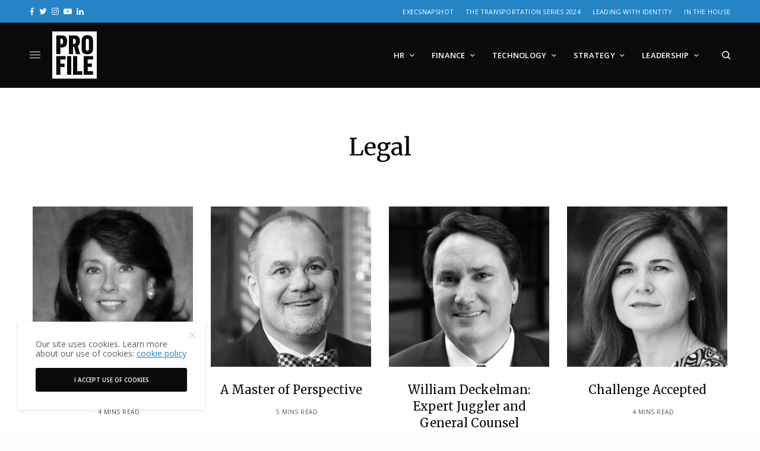

--- FILE ---
content_type: text/html; charset=UTF-8
request_url: https://profilemagazine.com/category/expertise/legal/page/10/
body_size: 16724
content:
<!doctype html>
<html lang="en-US">
<head>
	<meta charset="UTF-8" />
	<meta name="viewport" content="width=device-width, initial-scale=1, maximum-scale=5, viewport-fit=cover">
	<link rel="profile" href="http://gmpg.org/xfn/11">
	<link rel="pingback" href="https://profilemagazine.com/xmlrpc.php">


	<meta name='robots' content='index, follow, max-image-preview:large, max-snippet:-1, max-video-preview:-1' />
	<style>img:is([sizes="auto" i], [sizes^="auto," i]) { contain-intrinsic-size: 3000px 1500px }</style>
	
	<!-- This site is optimized with the Yoast SEO plugin v26.0 - https://yoast.com/wordpress/plugins/seo/ -->
	<title>Legal Archives - Page 10 of 10 - Profile</title>
	<link rel="canonical" href="https://profilemagazine.com/category/strategy/legal/page/10/" />
	<link rel="prev" href="https://profilemagazine.com/category/strategy/legal/page/9/" />
	<meta property="og:locale" content="en_US" />
	<meta property="og:type" content="article" />
	<meta property="og:title" content="Legal Archives - Page 10 of 10 - Profile" />
	<meta property="og:url" content="https://profilemagazine.com/category/strategy/legal/" />
	<meta property="og:site_name" content="Profile" />
	<meta name="twitter:card" content="summary_large_image" />
	<script type="application/ld+json" class="yoast-schema-graph">{"@context":"https://schema.org","@graph":[{"@type":"CollectionPage","@id":"https://profilemagazine.com/category/strategy/legal/","url":"https://profilemagazine.com/category/strategy/legal/page/10/","name":"Legal Archives - Page 10 of 10 - Profile","isPartOf":{"@id":"https://profilemagazine.com/#website"},"primaryImageOfPage":{"@id":"https://profilemagazine.com/category/strategy/legal/page/10/#primaryimage"},"image":{"@id":"https://profilemagazine.com/category/strategy/legal/page/10/#primaryimage"},"thumbnailUrl":"https://profilemagazine.com/wp-content/uploads/2015/06/thomas-jefferson-university-thumb-bw.jpg","breadcrumb":{"@id":"https://profilemagazine.com/category/strategy/legal/page/10/#breadcrumb"},"inLanguage":"en-US"},{"@type":"ImageObject","inLanguage":"en-US","@id":"https://profilemagazine.com/category/strategy/legal/page/10/#primaryimage","url":"https://profilemagazine.com/wp-content/uploads/2015/06/thomas-jefferson-university-thumb-bw.jpg","contentUrl":"https://profilemagazine.com/wp-content/uploads/2015/06/thomas-jefferson-university-thumb-bw.jpg","width":500,"height":500},{"@type":"BreadcrumbList","@id":"https://profilemagazine.com/category/strategy/legal/page/10/#breadcrumb","itemListElement":[{"@type":"ListItem","position":1,"name":"Home","item":"https://profilemagazine.com/"},{"@type":"ListItem","position":2,"name":"Strategy","item":"https://profilemagazine.com/category/strategy/"},{"@type":"ListItem","position":3,"name":"Legal"}]},{"@type":"WebSite","@id":"https://profilemagazine.com/#website","url":"https://profilemagazine.com/","name":"Profile","description":"A digital and print publication sharing the human stories behind every business challenge and success","potentialAction":[{"@type":"SearchAction","target":{"@type":"EntryPoint","urlTemplate":"https://profilemagazine.com/?s={search_term_string}"},"query-input":{"@type":"PropertyValueSpecification","valueRequired":true,"valueName":"search_term_string"}}],"inLanguage":"en-US"}]}</script>
	<!-- / Yoast SEO plugin. -->


<link rel='dns-prefetch' href='//fonts.googleapis.com' />
<link rel="alternate" type="application/rss+xml" title="Profile &raquo; Feed" href="https://profilemagazine.com/feed/" />
<link rel="alternate" type="application/rss+xml" title="Profile &raquo; Comments Feed" href="https://profilemagazine.com/comments/feed/" />
<link rel="preconnect" href="//fonts.gstatic.com/" crossorigin><link rel="alternate" type="application/rss+xml" title="Profile &raquo; Legal Category Feed" href="https://profilemagazine.com/category/strategy/legal/feed/" />
<style id='classic-theme-styles-inline-css' type='text/css'>
/*! This file is auto-generated */
.wp-block-button__link{color:#fff;background-color:#32373c;border-radius:9999px;box-shadow:none;text-decoration:none;padding:calc(.667em + 2px) calc(1.333em + 2px);font-size:1.125em}.wp-block-file__button{background:#32373c;color:#fff;text-decoration:none}
</style>
<style id='global-styles-inline-css' type='text/css'>
:root{--wp--preset--aspect-ratio--square: 1;--wp--preset--aspect-ratio--4-3: 4/3;--wp--preset--aspect-ratio--3-4: 3/4;--wp--preset--aspect-ratio--3-2: 3/2;--wp--preset--aspect-ratio--2-3: 2/3;--wp--preset--aspect-ratio--16-9: 16/9;--wp--preset--aspect-ratio--9-16: 9/16;--wp--preset--color--black: #000000;--wp--preset--color--cyan-bluish-gray: #abb8c3;--wp--preset--color--white: #ffffff;--wp--preset--color--pale-pink: #f78da7;--wp--preset--color--vivid-red: #cf2e2e;--wp--preset--color--luminous-vivid-orange: #ff6900;--wp--preset--color--luminous-vivid-amber: #fcb900;--wp--preset--color--light-green-cyan: #7bdcb5;--wp--preset--color--vivid-green-cyan: #00d084;--wp--preset--color--pale-cyan-blue: #8ed1fc;--wp--preset--color--vivid-cyan-blue: #0693e3;--wp--preset--color--vivid-purple: #9b51e0;--wp--preset--color--thb-accent: #2484c6;--wp--preset--gradient--vivid-cyan-blue-to-vivid-purple: linear-gradient(135deg,rgba(6,147,227,1) 0%,rgb(155,81,224) 100%);--wp--preset--gradient--light-green-cyan-to-vivid-green-cyan: linear-gradient(135deg,rgb(122,220,180) 0%,rgb(0,208,130) 100%);--wp--preset--gradient--luminous-vivid-amber-to-luminous-vivid-orange: linear-gradient(135deg,rgba(252,185,0,1) 0%,rgba(255,105,0,1) 100%);--wp--preset--gradient--luminous-vivid-orange-to-vivid-red: linear-gradient(135deg,rgba(255,105,0,1) 0%,rgb(207,46,46) 100%);--wp--preset--gradient--very-light-gray-to-cyan-bluish-gray: linear-gradient(135deg,rgb(238,238,238) 0%,rgb(169,184,195) 100%);--wp--preset--gradient--cool-to-warm-spectrum: linear-gradient(135deg,rgb(74,234,220) 0%,rgb(151,120,209) 20%,rgb(207,42,186) 40%,rgb(238,44,130) 60%,rgb(251,105,98) 80%,rgb(254,248,76) 100%);--wp--preset--gradient--blush-light-purple: linear-gradient(135deg,rgb(255,206,236) 0%,rgb(152,150,240) 100%);--wp--preset--gradient--blush-bordeaux: linear-gradient(135deg,rgb(254,205,165) 0%,rgb(254,45,45) 50%,rgb(107,0,62) 100%);--wp--preset--gradient--luminous-dusk: linear-gradient(135deg,rgb(255,203,112) 0%,rgb(199,81,192) 50%,rgb(65,88,208) 100%);--wp--preset--gradient--pale-ocean: linear-gradient(135deg,rgb(255,245,203) 0%,rgb(182,227,212) 50%,rgb(51,167,181) 100%);--wp--preset--gradient--electric-grass: linear-gradient(135deg,rgb(202,248,128) 0%,rgb(113,206,126) 100%);--wp--preset--gradient--midnight: linear-gradient(135deg,rgb(2,3,129) 0%,rgb(40,116,252) 100%);--wp--preset--font-size--small: 13px;--wp--preset--font-size--medium: 20px;--wp--preset--font-size--large: 36px;--wp--preset--font-size--x-large: 42px;--wp--preset--spacing--20: 0.44rem;--wp--preset--spacing--30: 0.67rem;--wp--preset--spacing--40: 1rem;--wp--preset--spacing--50: 1.5rem;--wp--preset--spacing--60: 2.25rem;--wp--preset--spacing--70: 3.38rem;--wp--preset--spacing--80: 5.06rem;--wp--preset--shadow--natural: 6px 6px 9px rgba(0, 0, 0, 0.2);--wp--preset--shadow--deep: 12px 12px 50px rgba(0, 0, 0, 0.4);--wp--preset--shadow--sharp: 6px 6px 0px rgba(0, 0, 0, 0.2);--wp--preset--shadow--outlined: 6px 6px 0px -3px rgba(255, 255, 255, 1), 6px 6px rgba(0, 0, 0, 1);--wp--preset--shadow--crisp: 6px 6px 0px rgba(0, 0, 0, 1);}:where(.is-layout-flex){gap: 0.5em;}:where(.is-layout-grid){gap: 0.5em;}body .is-layout-flex{display: flex;}.is-layout-flex{flex-wrap: wrap;align-items: center;}.is-layout-flex > :is(*, div){margin: 0;}body .is-layout-grid{display: grid;}.is-layout-grid > :is(*, div){margin: 0;}:where(.wp-block-columns.is-layout-flex){gap: 2em;}:where(.wp-block-columns.is-layout-grid){gap: 2em;}:where(.wp-block-post-template.is-layout-flex){gap: 1.25em;}:where(.wp-block-post-template.is-layout-grid){gap: 1.25em;}.has-black-color{color: var(--wp--preset--color--black) !important;}.has-cyan-bluish-gray-color{color: var(--wp--preset--color--cyan-bluish-gray) !important;}.has-white-color{color: var(--wp--preset--color--white) !important;}.has-pale-pink-color{color: var(--wp--preset--color--pale-pink) !important;}.has-vivid-red-color{color: var(--wp--preset--color--vivid-red) !important;}.has-luminous-vivid-orange-color{color: var(--wp--preset--color--luminous-vivid-orange) !important;}.has-luminous-vivid-amber-color{color: var(--wp--preset--color--luminous-vivid-amber) !important;}.has-light-green-cyan-color{color: var(--wp--preset--color--light-green-cyan) !important;}.has-vivid-green-cyan-color{color: var(--wp--preset--color--vivid-green-cyan) !important;}.has-pale-cyan-blue-color{color: var(--wp--preset--color--pale-cyan-blue) !important;}.has-vivid-cyan-blue-color{color: var(--wp--preset--color--vivid-cyan-blue) !important;}.has-vivid-purple-color{color: var(--wp--preset--color--vivid-purple) !important;}.has-black-background-color{background-color: var(--wp--preset--color--black) !important;}.has-cyan-bluish-gray-background-color{background-color: var(--wp--preset--color--cyan-bluish-gray) !important;}.has-white-background-color{background-color: var(--wp--preset--color--white) !important;}.has-pale-pink-background-color{background-color: var(--wp--preset--color--pale-pink) !important;}.has-vivid-red-background-color{background-color: var(--wp--preset--color--vivid-red) !important;}.has-luminous-vivid-orange-background-color{background-color: var(--wp--preset--color--luminous-vivid-orange) !important;}.has-luminous-vivid-amber-background-color{background-color: var(--wp--preset--color--luminous-vivid-amber) !important;}.has-light-green-cyan-background-color{background-color: var(--wp--preset--color--light-green-cyan) !important;}.has-vivid-green-cyan-background-color{background-color: var(--wp--preset--color--vivid-green-cyan) !important;}.has-pale-cyan-blue-background-color{background-color: var(--wp--preset--color--pale-cyan-blue) !important;}.has-vivid-cyan-blue-background-color{background-color: var(--wp--preset--color--vivid-cyan-blue) !important;}.has-vivid-purple-background-color{background-color: var(--wp--preset--color--vivid-purple) !important;}.has-black-border-color{border-color: var(--wp--preset--color--black) !important;}.has-cyan-bluish-gray-border-color{border-color: var(--wp--preset--color--cyan-bluish-gray) !important;}.has-white-border-color{border-color: var(--wp--preset--color--white) !important;}.has-pale-pink-border-color{border-color: var(--wp--preset--color--pale-pink) !important;}.has-vivid-red-border-color{border-color: var(--wp--preset--color--vivid-red) !important;}.has-luminous-vivid-orange-border-color{border-color: var(--wp--preset--color--luminous-vivid-orange) !important;}.has-luminous-vivid-amber-border-color{border-color: var(--wp--preset--color--luminous-vivid-amber) !important;}.has-light-green-cyan-border-color{border-color: var(--wp--preset--color--light-green-cyan) !important;}.has-vivid-green-cyan-border-color{border-color: var(--wp--preset--color--vivid-green-cyan) !important;}.has-pale-cyan-blue-border-color{border-color: var(--wp--preset--color--pale-cyan-blue) !important;}.has-vivid-cyan-blue-border-color{border-color: var(--wp--preset--color--vivid-cyan-blue) !important;}.has-vivid-purple-border-color{border-color: var(--wp--preset--color--vivid-purple) !important;}.has-vivid-cyan-blue-to-vivid-purple-gradient-background{background: var(--wp--preset--gradient--vivid-cyan-blue-to-vivid-purple) !important;}.has-light-green-cyan-to-vivid-green-cyan-gradient-background{background: var(--wp--preset--gradient--light-green-cyan-to-vivid-green-cyan) !important;}.has-luminous-vivid-amber-to-luminous-vivid-orange-gradient-background{background: var(--wp--preset--gradient--luminous-vivid-amber-to-luminous-vivid-orange) !important;}.has-luminous-vivid-orange-to-vivid-red-gradient-background{background: var(--wp--preset--gradient--luminous-vivid-orange-to-vivid-red) !important;}.has-very-light-gray-to-cyan-bluish-gray-gradient-background{background: var(--wp--preset--gradient--very-light-gray-to-cyan-bluish-gray) !important;}.has-cool-to-warm-spectrum-gradient-background{background: var(--wp--preset--gradient--cool-to-warm-spectrum) !important;}.has-blush-light-purple-gradient-background{background: var(--wp--preset--gradient--blush-light-purple) !important;}.has-blush-bordeaux-gradient-background{background: var(--wp--preset--gradient--blush-bordeaux) !important;}.has-luminous-dusk-gradient-background{background: var(--wp--preset--gradient--luminous-dusk) !important;}.has-pale-ocean-gradient-background{background: var(--wp--preset--gradient--pale-ocean) !important;}.has-electric-grass-gradient-background{background: var(--wp--preset--gradient--electric-grass) !important;}.has-midnight-gradient-background{background: var(--wp--preset--gradient--midnight) !important;}.has-small-font-size{font-size: var(--wp--preset--font-size--small) !important;}.has-medium-font-size{font-size: var(--wp--preset--font-size--medium) !important;}.has-large-font-size{font-size: var(--wp--preset--font-size--large) !important;}.has-x-large-font-size{font-size: var(--wp--preset--font-size--x-large) !important;}
:where(.wp-block-post-template.is-layout-flex){gap: 1.25em;}:where(.wp-block-post-template.is-layout-grid){gap: 1.25em;}
:where(.wp-block-columns.is-layout-flex){gap: 2em;}:where(.wp-block-columns.is-layout-grid){gap: 2em;}
:root :where(.wp-block-pullquote){font-size: 1.5em;line-height: 1.6;}
</style>
<style id='dominant-color-styles-inline-css' type='text/css'>
img[data-dominant-color]:not(.has-transparency) { background-color: var(--dominant-color); }
</style>
<link rel='stylesheet' id='wpo_min-header-0-css' href='https://profilemagazine.com/wp-content/cache/wpo-minify/1755621792/assets/wpo-minify-header-ed9928a8.min.css' type='text/css' media='all' />
<script type="text/javascript" src="https://profilemagazine.com/wp-content/cache/wpo-minify/1755621792/assets/wpo-minify-header-7ab10e33.min.js" id="wpo_min-header-0-js"></script>
<script></script><link rel="https://api.w.org/" href="https://profilemagazine.com/wp-json/" /><link rel="alternate" title="JSON" type="application/json" href="https://profilemagazine.com/wp-json/wp/v2/categories/566" /><link rel="EditURI" type="application/rsd+xml" title="RSD" href="https://profilemagazine.com/xmlrpc.php?rsd" />
<meta name="generator" content="WordPress 6.8.3" />
<!-- Google Tag Manager -->
<script>(function(w,d,s,l,i){w[l]=w[l]||[];w[l].push({'gtm.start':
new Date().getTime(),event:'gtm.js'});var f=d.getElementsByTagName(s)[0],
j=d.createElement(s),dl=l!='dataLayer'?'&l='+l:'';j.async=true;j.src=
'https://www.googletagmanager.com/gtm.js?id='+i+dl;f.parentNode.insertBefore(j,f);
})(window,document,'script','dataLayer','GTM-T4KQDH');</script>
<!-- End Google Tag Manager -->
<!-- Facebook Pixel Code -->
<script>
  !function(f,b,e,v,n,t,s)
  {if(f.fbq)return;n=f.fbq=function(){n.callMethod?
  n.callMethod.apply(n,arguments):n.queue.push(arguments)};
  if(!f._fbq)f._fbq=n;n.push=n;n.loaded=!0;n.version='2.0';
  n.queue=[];t=b.createElement(e);t.async=!0;
  t.src=v;s=b.getElementsByTagName(e)[0];
  s.parentNode.insertBefore(t,s)}(window, document,'script',
  'https://connect.facebook.net/en_US/fbevents.js');
  fbq('init', '157274018285230');
  fbq('track', 'PageView');
</script>
<noscript><img height="1" width="1" style="display:none"
  src="https://www.facebook.com/tr?id=157274018285230&ev=PageView&noscript=1"
/></noscript>
<!-- End Facebook Pixel Code -->

<!-- Google tag (gtag.js) -->
<script async src="https://www.googletagmanager.com/gtag/js?id=G-E1NNFGDD97"></script>
<script>
  window.dataLayer = window.dataLayer || [];
  function gtag(){dataLayer.push(arguments);}
  gtag('js', new Date());

  gtag('config', 'G-E1NNFGDD97');
</script>

<meta name="generator" content="auto-sizes 1.7.0">
<meta name="generator" content="dominant-color-images 1.2.0">
<meta name="generator" content="performance-lab 4.0.0; plugins: auto-sizes, dominant-color-images, embed-optimizer, image-prioritizer, speculation-rules, web-worker-offloading">
<link href="https://trinitymedia.ai/" rel="preconnect" crossorigin="anonymous" />
<link href="https://vd.trinitymedia.ai/" rel="preconnect" crossorigin="anonymous" />
<meta name="generator" content="web-worker-offloading 0.2.0">
<meta name="generator" content="speculation-rules 1.6.0">
<meta name="generator" content="optimization-detective 1.0.0-beta3">
<meta name="generator" content="embed-optimizer 1.0.0-beta2">
<meta name="generator" content="image-prioritizer 1.0.0-beta2">
<style type="text/css">
body.custom-background #wrapper div[role="main"] { background-color: #ffffff; }
</style>
	            <script>
                var googletag = googletag || {};googletag.cmd = googletag.cmd || [];
                (function(){ var gads = document.createElement('script');
                    gads.async = true; gads.type = 'text/javascript';
                    var useSSL = 'https:' == document.location.protocol;
                    gads.src = (useSSL ? 'https:' : 'http:') + '//www.googletagservices.com/tag/js/gpt.js';
                    var node = document.getElementsByTagName('script')[0];
                    node.parentNode.insertBefore(gads, node);
                })();
                
                function isMobileDevice() { if(/(android|bb\d+|meego).+mobile|avantgo|bada\/|blackberry|blazer|compal|elaine|fennec|hiptop|iemobile|ip(hone|od)|ipad|iris|kindle|Android|Silk|lge |maemo|midp|mmp|netfront|opera m(ob|in)i|palm( os)?|phone|p(ixi|re)\/|plucker|pocket|psp|series(4|6)0|symbian|treo|up\.(browser|link)|vodafone|wap|windows (ce|phone)|xda|xiino/i.test(navigator.userAgent) || /1207|6310|6590|3gso|4thp|50[1-6]i|770s|802s|a wa|abac|ac(er|oo|s\-)|ai(ko|rn)|al(av|ca|co)|amoi|an(ex|ny|yw)|aptu|ar(ch|go)|as(te|us)|attw|au(di|\-m|r |s )|avan|be(ck|ll|nq)|bi(lb|rd)|bl(ac|az)|br(e|v)w|bumb|bw\-(n|u)|c55\/|capi|ccwa|cdm\-|cell|chtm|cldc|cmd\-|co(mp|nd)|craw|da(it|ll|ng)|dbte|dc\-s|devi|dica|dmob|do(c|p)o|ds(12|\-d)|el(49|ai)|em(l2|ul)|er(ic|k0)|esl8|ez([4-7]0|os|wa|ze)|fetc|fly(\-|_)|g1 u|g560|gene|gf\-5|g\-mo|go(\.w|od)|gr(ad|un)|haie|hcit|hd\-(m|p|t)|hei\-|hi(pt|ta)|hp( i|ip)|hs\-c|ht(c(\-| |_|a|g|p|s|t)|tp)|hu(aw|tc)|i\-(20|go|ma)|i230|iac( |\-|\/)|ibro|idea|ig01|ikom|im1k|inno|ipaq|iris|ja(t|v)a|jbro|jemu|jigs|kddi|keji|kgt( |\/)|klon|kpt |kwc\-|kyo(c|k)|le(no|xi)|lg( g|\/(k|l|u)|50|54|\-[a-w])|libw|lynx|m1\-w|m3ga|m50\/|ma(te|ui|xo)|mc(01|21|ca)|m\-cr|me(rc|ri)|mi(o8|oa|ts)|mmef|mo(01|02|bi|de|do|t(\-| |o|v)|zz)|mt(50|p1|v )|mwbp|mywa|n10[0-2]|n20[2-3]|n30(0|2)|n50(0|2|5)|n7(0(0|1)|10)|ne((c|m)\-|on|tf|wf|wg|wt)|nok(6|i)|nzph|o2im|op(ti|wv)|oran|owg1|p800|pan(a|d|t)|pdxg|pg(13|\-([1-8]|c))|phil|pire|pl(ay|uc)|pn\-2|po(ck|rt|se)|prox|psio|pt\-g|qa\-a|qc(07|12|21|32|60|\-[2-7]|i\-)|qtek|r380|r600|raks|rim9|ro(ve|zo)|s55\/|sa(ge|ma|mm|ms|ny|va)|sc(01|h\-|oo|p\-)|sdk\/|se(c(\-|0|1)|47|mc|nd|ri)|sgh\-|shar|sie(\-|m)|sk\-0|sl(45|id)|sm(al|ar|b3|it|t5)|so(ft|ny)|sp(01|h\-|v\-|v )|sy(01|mb)|t2(18|50)|t6(00|10|18)|ta(gt|lk)|tcl\-|tdg\-|tel(i|m)|tim\-|t\-mo|to(pl|sh)|ts(70|m\-|m3|m5)|tx\-9|up(\.b|g1|si)|utst|v400|v750|veri|vi(rg|te)|vk(40|5[0-3]|\-v)|vm40|voda|vulc|vx(52|53|60|61|70|80|81|83|85|98)|w3c(\-| )|webc|whit|wi(g |nc|nw)|wmlb|wonu|x700|yas\-|your|zeto|zte\-/i.test(navigator.userAgent.substr(0,4))) return true;};
                  googletag.cmd.push(function() {
                                                                        gtag('event', 'page_view', {'sponsored': 'No'});
                            if (isMobileDevice()) {
                                googletag.defineSlot('/3904334/gm_profilemagazine/article_top', [[300, 100], [320, 100], [300, 50], [320, 50]], 'div-gpt-ad-1696408362011-0').addService(googletag.pubads());
                                googletag.defineSlot('/3904334/gm_profilemagazine/article_footer', [[300, 100], [320, 100], [300, 50], [320, 50]], 'div-gpt-ad-1696408362011-30').addService(googletag.pubads());
                                                            } else {
                                googletag.defineSlot('/3904334/gm_profilemagazine/article_top', [[980, 90], [970, 90], [728, 90]], 'div-gpt-ad-1696408362011-0').addService(googletag.pubads());
                                googletag.defineSlot('/3904334/gm_profilemagazine/article_footer', [[980, 90], [980, 120], [970, 90], [970, 250], [980, 250], [728, 90]], 'div-gpt-ad-1696408362011-30').addService(googletag.pubads());
                                                            }
                                            
                    googletag.pubads().enableSingleRequest();
                    googletag.pubads().setTargeting('gm_slug', '/category/strategy/legal/').setTargeting('gm_post_id','').setTargeting('gm_branded', '0');
                    googletag.pubads().enableLazyLoad({
                        fetchMarginPercent: 500,
                        renderMarginPercent: 100,
                        mobileScaling: 2.0  
                    });
                    googletag.pubads().collapseEmptyDivs();
                    googletag.enableServices();
                  });
            </script>
          <link rel="icon" href="https://profilemagazine.com/wp-content/uploads/2015/12/cropped-profile-favicon-1-32x32.png" sizes="32x32" />
<link rel="icon" href="https://profilemagazine.com/wp-content/uploads/2015/12/cropped-profile-favicon-1-192x192.png" sizes="192x192" />
<link rel="apple-touch-icon" href="https://profilemagazine.com/wp-content/uploads/2015/12/cropped-profile-favicon-1-180x180.png" />
<meta name="msapplication-TileImage" content="https://profilemagazine.com/wp-content/uploads/2015/12/cropped-profile-favicon-1-270x270.png" />
		<style type="text/css" id="wp-custom-css">
			/* Hubspot Forms Customizations */
/* Main */
.hs-form-field input[type=text], .hs-form-field input[type=email], .hs-form-field input[type=phone], .hs-form-field input[type=number], .hs-form-field input[type=tel], .hs-form-field input[type=date], .hs-form-field textarea{
	width: 100%;
}

/* Specific */
.custom-newsletter-embed .hs-form,
.hs-form.custom-newsletter-embed{
    width: 90%;
    display: grid;
    align-items: center;
	grid-template-columns: 1fr 130px;
    grid-gap: 20px;
}
.custom-newsletter-embed .hs-form-field>label{
	display: none;
}
.custom-newsletter-embed .hs-input{
	width: 100%;
	min-width: 280px;
}
.custom-newsletter-embed input{
    margin: 0;
}
@media(max-width: 767px){
	.custom-newsletter-embed .hs-form,
	.hs-form.custom-newsletter-embed{
		grid-template-columns: 100%;
		width: 100%;
		text-align: center;
	}
}		</style>
		<noscript><style> .wpb_animate_when_almost_visible { opacity: 1; }</style></noscript>	
</head>
<body class="archive paged category category-legal category-566 paged-10 category-paged-10 wp-theme-theissue wp-child-theme-theissue-child fixed-header-off fixed-header-scroll-off thb-dropdown-color-light right-click-off thb-borders-off thb-pinit-off thb-boxed-off thb-dark-mode-off thb-capitalize-off thb-parallax-on thb-single-product-ajax-on thb-article-sidebar-mobile-off wpb-js-composer js-comp-ver-8.2 vc_responsive">


<!-- Start Wrapper -->
<div id="wrapper" class="thb-page-transition-off">
				<div class="ad-top" id="div-gpt-ad-1696408362011-0">
				<script>googletag.cmd.push(function() { googletag.display('div-gpt-ad-1696408362011-0'); });</script>
			</div>
						<div class="subheader style1 dark subheader-mobile-off subheader-full-width-on">
	<div class="row subheader-row">
		<div class="small-12 medium-6 columns subheader-leftside">
				<div class="thb-social-links-container thb-social-horizontal mono-icons-horizontal">
				<div class="thb-social-link-wrap">
			<a href="https://facebook.com/profilemagazineofficial" target="_blank" class="thb-social-link social-link-facebook" rel="noreferrer">
				<div class="thb-social-label-container">
					<div class="thb-social-icon-container"><i class="thb-icon-facebook"></i></div>
											<div class="thb-social-label">Facebook</div>				</div>
									<div class="thb-social-count">
						Data not found. Please check your user ID.					</div>
							</a>
		</div>
				<div class="thb-social-link-wrap">
			<a href="https://twitter.com/Profile_ExecMag" target="_blank" class="thb-social-link social-link-twitter" rel="noreferrer">
				<div class="thb-social-label-container">
					<div class="thb-social-icon-container"><i class="thb-icon-twitter"></i></div>
											<div class="thb-social-label">Twitter</div>				</div>
									<div class="thb-social-count">
						You currently have access to a subset of X API V2 endpoints and limited v1.1 endpoints (e.g. media post, oauth) only. If you need access to this endpoint, you may need a different access level. You can learn more here: https://developer.x.com/en/portal/product					</div>
							</a>
		</div>
				<div class="thb-social-link-wrap">
			<a href="https://instagram.com/profilemagazineofficial" target="_blank" class="thb-social-link social-link-instagram" rel="noreferrer">
				<div class="thb-social-label-container">
					<div class="thb-social-icon-container"><i class="thb-icon-instagram"></i></div>
											<div class="thb-social-label">Instagram</div>				</div>
									<div class="thb-social-count">
						Please check your username.					</div>
							</a>
		</div>
				<div class="thb-social-link-wrap">
			<a href="https://youtube.com/channel/UCM_hzJSZhwjACqIhYRkKQ5g" target="_blank" class="thb-social-link social-link-youtube" rel="noreferrer">
				<div class="thb-social-label-container">
					<div class="thb-social-icon-container"><i class="thb-icon-youtube"></i></div>
											<div class="thb-social-label">Youtube</div>				</div>
									<div class="thb-social-count">
						Method doesn&#039;t allow unregistered callers (callers without established identity). Please use API Key or other form of API consumer identity to call this API.					</div>
							</a>
		</div>
				<div class="thb-social-link-wrap">
			<a href="https://www.linkedin.com/company/profile-mag" target="_blank" class="thb-social-link social-link-linkedin" rel="noreferrer">
				<div class="thb-social-label-container">
					<div class="thb-social-icon-container"><i class="thb-icon-linkedin"></i></div>
											<div class="thb-social-label">Linkedin</div>				</div>
							</a>
		</div>
			</div>
				</div>
		<div class="small-12 medium-6 columns subheader-rightside">
			<ul id="menu-footer-more" class="thb-full-menu"><li id="menu-item-38785" class="menu-item menu-item-type-post_type menu-item-object-page menu-item-38785"><a href="https://profilemagazine.com/execsnapshot/">ExecSnapshot</a></li>
<li id="menu-item-38098" class="menu-item menu-item-type-post_type menu-item-object-page menu-item-38098"><a href="https://profilemagazine.com/the-transportation-series-2024/">The Transportation Series 2024</a></li>
<li id="menu-item-38100" class="menu-item menu-item-type-post_type menu-item-object-page menu-item-38100"><a href="https://profilemagazine.com/come-as-you-are/">Leading with Identity</a></li>
<li id="menu-item-38101" class="menu-item menu-item-type-post_type menu-item-object-page menu-item-38101"><a href="https://profilemagazine.com/in-the-house/">In the House</a></li>
</ul>		</div>
	</div>
</div>
	<div class="mobile-header-holder">
	<header class="header header-mobile header-mobile-style1 dark-header">
	<div class="row">
		<div class="small-3 columns">
			<div class="mobile-toggle-holder">
		<div class="mobile-toggle">
			<span></span><span></span><span></span>
		</div>
	</div>
			</div>
		<div class="small-6 columns">
			<div class="logo-holder mobile-logo-holder">
		<a href="https://profilemagazine.com/" class="logolink" title="Profile">
			<img data-od-unknown-tag data-od-xpath="/HTML/BODY/DIV[@id=&#039;wrapper&#039;]/*[3][self::DIV]/*[1][self::HEADER]/*[1][self::DIV]/*[2][self::DIV]/*[1][self::DIV]/*[1][self::A]/*[1][self::IMG]" src="https://profilemagazine.com/wp-content/uploads/2021/04/profile-logo-v-white.svg" class="logoimg logo-dark" alt="Profile" data-logo-alt="https://profilemagazine.com/wp-content/uploads/2021/04/profile-logo-v-white.svg" />
		</a>
	</div>
			</div>
		<div class="small-3 columns">
			<div class="secondary-area">
				<div class="thb-search-holder">
		<svg version="1.1" class="thb-search-icon" xmlns="http://www.w3.org/2000/svg" xmlns:xlink="http://www.w3.org/1999/xlink" x="0px" y="0px" viewBox="0 0 14 14" enable-background="new 0 0 14 14" xml:space="preserve" width="14" height="14">
		<path d="M13.8,12.7l-3-3c0.8-1,1.3-2.3,1.3-3.8c0-3.3-2.7-6-6.1-6C2.7,0,0,2.7,0,6c0,3.3,2.7,6,6.1,6c1.4,0,2.6-0.5,3.6-1.2l3,3
			c0.1,0.1,0.3,0.2,0.5,0.2c0.2,0,0.4-0.1,0.5-0.2C14.1,13.5,14.1,13,13.8,12.7z M1.5,6c0-2.5,2-4.5,4.5-4.5c2.5,0,4.5,2,4.5,4.5
			c0,2.5-2,4.5-4.5,4.5C3.5,10.5,1.5,8.5,1.5,6z"/>
</svg>
	</div>

		</div>
			</div>
	</div>
	</header>
</div>
			<!-- Start Header -->
		<header class="header style9 thb-main-header dark-header">
	<div class="row">
	<div class="small-12 columns">
		<div class="thb-navbar">
			<div class="mobile-toggle-holder">
		<div class="mobile-toggle">
			<span></span><span></span><span></span>
		</div>
	</div>
				<div class="logo-holder">
		<a href="https://profilemagazine.com/" class="logolink" title="Profile">
			<img data-od-unknown-tag data-od-xpath="/HTML/BODY/DIV[@id=&#039;wrapper&#039;]/*[4][self::HEADER]/*[1][self::DIV]/*[1][self::DIV]/*[1][self::DIV]/*[2][self::DIV]/*[1][self::A]/*[1][self::IMG]" src="https://profilemagazine.com/wp-content/uploads/2021/04/profile-logo-v-white.svg" class="logoimg logo-dark" alt="Profile" data-logo-alt="https://profilemagazine.com/wp-content/uploads/2021/04/profile-logo-v-white.svg" />
		</a>
	</div>
			<!-- Start Full Menu -->
<nav class="full-menu">
	<ul id="menu-main-navigation" class="thb-full-menu thb-standard"><li id="menu-item-36153" class="menu-item menu-item-type-taxonomy menu-item-object-category menu-item-has-children menu-item-36153"><a href="https://profilemagazine.com/category/human-resources/"><span>HR</span></a>


<ul class="sub-menu ">
	<li id="menu-item-36154" class="menu-item menu-item-type-taxonomy menu-item-object-category menu-item-36154"><a href="https://profilemagazine.com/category/human-resources/workplace-culture/"><span>Culture</span></a></li>
	<li id="menu-item-36155" class="menu-item menu-item-type-taxonomy menu-item-object-category menu-item-36155"><a href="https://profilemagazine.com/category/human-resources/diversity-and-inclusion/"><span>DEI</span></a></li>
	<li id="menu-item-36156" class="menu-item menu-item-type-taxonomy menu-item-object-category menu-item-36156"><a href="https://profilemagazine.com/category/human-resources/hiring/"><span>Hiring</span></a></li>
	<li id="menu-item-37897" class="menu-item menu-item-type-taxonomy menu-item-object-category menu-item-37897"><a href="https://profilemagazine.com/category/human-resources/benefits/"><span>Benefits</span></a></li>
</ul>
</li>
<li id="menu-item-37886" class="menu-item menu-item-type-taxonomy menu-item-object-category menu-item-has-children menu-item-37886"><a href="https://profilemagazine.com/category/finance/"><span>Finance</span></a>


<ul class="sub-menu ">
	<li id="menu-item-37887" class="menu-item menu-item-type-taxonomy menu-item-object-category menu-item-37887"><a href="https://profilemagazine.com/category/finance/accounting/"><span>Accounting</span></a></li>
	<li id="menu-item-37888" class="menu-item menu-item-type-taxonomy menu-item-object-category menu-item-37888"><a href="https://profilemagazine.com/category/finance/fintech/"><span>Fintech</span></a></li>
	<li id="menu-item-37889" class="menu-item menu-item-type-taxonomy menu-item-object-category menu-item-37889"><a href="https://profilemagazine.com/category/finance/tax/"><span>Tax</span></a></li>
	<li id="menu-item-37890" class="menu-item menu-item-type-taxonomy menu-item-object-category menu-item-37890"><a href="https://profilemagazine.com/category/finance/treasury/"><span>Treasury</span></a></li>
</ul>
</li>
<li id="menu-item-37878" class="menu-item menu-item-type-taxonomy menu-item-object-category menu-item-has-children menu-item-37878"><a href="https://profilemagazine.com/category/technology/"><span>Technology</span></a>


<ul class="sub-menu ">
	<li id="menu-item-37882" class="menu-item menu-item-type-taxonomy menu-item-object-category menu-item-37882"><a href="https://profilemagazine.com/category/technology/information-technology/"><span>IT</span></a></li>
	<li id="menu-item-37879" class="menu-item menu-item-type-taxonomy menu-item-object-category menu-item-37879"><a href="https://profilemagazine.com/category/technology/ai/"><span>AI</span></a></li>
	<li id="menu-item-37880" class="menu-item menu-item-type-taxonomy menu-item-object-category menu-item-37880"><a href="https://profilemagazine.com/category/technology/cybersecurity/"><span>Cybersecurity</span></a></li>
	<li id="menu-item-37881" class="menu-item menu-item-type-taxonomy menu-item-object-category menu-item-37881"><a href="https://profilemagazine.com/category/technology/data/"><span>Data</span></a></li>
</ul>
</li>
<li id="menu-item-31460" class="menu-item menu-item-type-taxonomy menu-item-object-category current-category-ancestor current-menu-ancestor current-menu-parent current-category-parent menu-item-has-children menu-item-31460"><a href="https://profilemagazine.com/category/strategy/"><span>Strategy</span></a>


<ul class="sub-menu ">
	<li id="menu-item-31467" class="menu-item menu-item-type-taxonomy menu-item-object-category menu-item-31467"><a href="https://profilemagazine.com/category/strategy/company-growth/"><span>Company Growth</span></a></li>
	<li id="menu-item-36161" class="menu-item menu-item-type-taxonomy menu-item-object-category menu-item-36161"><a href="https://profilemagazine.com/category/strategy/innovation/"><span>Innovation</span></a></li>
	<li id="menu-item-37884" class="menu-item menu-item-type-taxonomy menu-item-object-category current-menu-item menu-item-37884"><a href="https://profilemagazine.com/category/strategy/legal/"><span>Legal</span></a></li>
	<li id="menu-item-31570" class="menu-item menu-item-type-taxonomy menu-item-object-category menu-item-31570"><a href="https://profilemagazine.com/category/strategy/mergers-acquisitions/"><span>M&amp;A</span></a></li>
	<li id="menu-item-31569" class="menu-item menu-item-type-taxonomy menu-item-object-category menu-item-31569"><a href="https://profilemagazine.com/category/strategy/global/"><span>Global</span></a></li>
	<li id="menu-item-31571" class="menu-item menu-item-type-taxonomy menu-item-object-category menu-item-31571"><a href="https://profilemagazine.com/category/strategy/sustainability/"><span>Sustainability</span></a></li>
</ul>
</li>
<li id="menu-item-37883" class="menu-item menu-item-type-taxonomy menu-item-object-category menu-item-has-children menu-item-37883"><a href="https://profilemagazine.com/category/leadership/"><span>Leadership</span></a>


<ul class="sub-menu ">
	<li id="menu-item-31669" class="menu-item menu-item-type-post_type menu-item-object-page menu-item-31669"><a href="https://profilemagazine.com/opinions/"><span>Opinions</span></a></li>
</ul>
</li>
</ul></nav>
<!-- End Full Menu -->
			<div class="secondary-area">
				<div class="thb-search-holder">
		<svg version="1.1" class="thb-search-icon" xmlns="http://www.w3.org/2000/svg" xmlns:xlink="http://www.w3.org/1999/xlink" x="0px" y="0px" viewBox="0 0 14 14" enable-background="new 0 0 14 14" xml:space="preserve" width="14" height="14">
		<path d="M13.8,12.7l-3-3c0.8-1,1.3-2.3,1.3-3.8c0-3.3-2.7-6-6.1-6C2.7,0,0,2.7,0,6c0,3.3,2.7,6,6.1,6c1.4,0,2.6-0.5,3.6-1.2l3,3
			c0.1,0.1,0.3,0.2,0.5,0.2c0.2,0,0.4-0.1,0.5-0.2C14.1,13.5,14.1,13,13.8,12.7z M1.5,6c0-2.5,2-4.5,4.5-4.5c2.5,0,4.5,2,4.5,4.5
			c0,2.5-2,4.5-4.5,4.5C3.5,10.5,1.5,8.5,1.5,6z"/>
</svg>
	</div>

		</div>
			</div>
	</div>
	</div>
</header>
		<!-- End Header -->
			<div role="main">
<div class="row">
	<div class="small-12 columns">
	<div class="archive-title search-title">
		<div class="row align-center">
		<div class="small-12 medium-8 large-5 columns">
		<h1>Legal</h1>
						</div>
		</div>
	</div>
	</div>
</div>
<div class="row archive-pagination-container" data-pagination-style="style2">
		<div class="small-12 medium-6 large-3 columns">
			<div class="post style1 center-contents post-10633 type-post status-publish format-standard has-post-thumbnail hentry category-legal tag-corporate-counsel issue_number-julyaugsept-2015 department-c-suite article_author-amanda-garcia">
	<figure class="post-gallery">
				<a href="https://profilemagazine.com/2015/thomas-jefferson-university/" title="Open article: Setting the Stage"><img loading="lazy" width="500" height="500" src="[data-uri]" class="attachment-full size-full thb-lazyload lazyload wp-post-image" alt="" decoding="async" loading="lazy" sizes="auto, (max-width: 500px) 100vw, 500px" data-src="https://profilemagazine.com/wp-content/uploads/2015/06/thomas-jefferson-university-thumb-bw.jpg" data-sizes="auto" data-srcset="https://profilemagazine.com/wp-content/uploads/2015/06/thomas-jefferson-university-thumb-bw.jpg 500w, https://profilemagazine.com/wp-content/uploads/2015/06/thomas-jefferson-university-thumb-bw-150x150.jpg 150w, https://profilemagazine.com/wp-content/uploads/2015/06/thomas-jefferson-university-thumb-bw-300x300.jpg 300w, https://profilemagazine.com/wp-content/uploads/2015/06/thomas-jefferson-university-thumb-bw-400x400.jpg 400w, https://profilemagazine.com/wp-content/uploads/2015/06/thomas-jefferson-university-thumb-bw-460x460.jpg 460w" /></a>
	</figure>
			<aside class="post-category ">
					</aside>
			<div class="post-title"><h5><a href="https://profilemagazine.com/2015/thomas-jefferson-university/" title="Setting the Stage"><span>Setting the Stage</span></a></h5></div>						<aside class="thb-post-bottom">
						<ul>
								<li class="post-date"></li>
												<li class="post-read">4 mins Read</li>
											</ul>
		</aside>
		</div>
	</div>
				<div class="small-12 medium-6 large-3 columns">
			<div class="post style1 center-contents post-10699 type-post status-publish format-standard has-post-thumbnail hentry category-legal tag-corporate-counsel issue_number-julyaugsept-2015 department-c-suite article_author-zach-baliva">
	<figure class="post-gallery">
				<a href="https://profilemagazine.com/2015/university-of-alabama-systems/" title="Open article: A Master of Perspective"><img loading="lazy" width="500" height="500" src="[data-uri]" class="attachment-full size-full thb-lazyload lazyload wp-post-image" alt="" decoding="async" loading="lazy" sizes="auto, (max-width: 500px) 100vw, 500px" data-src="https://profilemagazine.com/wp-content/uploads/2015/06/university-of-alabama-thumb-bw.jpg" data-sizes="auto" data-srcset="https://profilemagazine.com/wp-content/uploads/2015/06/university-of-alabama-thumb-bw.jpg 500w, https://profilemagazine.com/wp-content/uploads/2015/06/university-of-alabama-thumb-bw-150x150.jpg 150w, https://profilemagazine.com/wp-content/uploads/2015/06/university-of-alabama-thumb-bw-300x300.jpg 300w, https://profilemagazine.com/wp-content/uploads/2015/06/university-of-alabama-thumb-bw-400x400.jpg 400w, https://profilemagazine.com/wp-content/uploads/2015/06/university-of-alabama-thumb-bw-460x460.jpg 460w" /></a>
	</figure>
			<aside class="post-category ">
					</aside>
			<div class="post-title"><h5><a href="https://profilemagazine.com/2015/university-of-alabama-systems/" title="A Master of Perspective"><span>A Master of Perspective</span></a></h5></div>						<aside class="thb-post-bottom">
						<ul>
								<li class="post-date"></li>
												<li class="post-read">5 mins Read</li>
											</ul>
		</aside>
		</div>
	</div>
				<div class="small-12 medium-6 large-3 columns">
			<div class="post style1 center-contents post-10863 type-post status-publish format-standard has-post-thumbnail hentry category-legal tag-corporate-counsel issue_number-julyaugsept-2015 department-feature-story article_author-amanda-garcia">
	<figure class="post-gallery">
				<a href="https://profilemagazine.com/2015/computer-sciences-corporation/" title="Open article: William Deckelman: Expert Juggler and General Counsel"><img loading="lazy" width="500" height="500" src="[data-uri]" class="attachment-full size-full thb-lazyload lazyload wp-post-image" alt="" decoding="async" loading="lazy" sizes="auto, (max-width: 500px) 100vw, 500px" data-src="https://profilemagazine.com/wp-content/uploads/2015/06/csc-thumb-bw.jpg" data-sizes="auto" data-srcset="https://profilemagazine.com/wp-content/uploads/2015/06/csc-thumb-bw.jpg 500w, https://profilemagazine.com/wp-content/uploads/2015/06/csc-thumb-bw-150x150.jpg 150w, https://profilemagazine.com/wp-content/uploads/2015/06/csc-thumb-bw-300x300.jpg 300w, https://profilemagazine.com/wp-content/uploads/2015/06/csc-thumb-bw-400x400.jpg 400w, https://profilemagazine.com/wp-content/uploads/2015/06/csc-thumb-bw-460x460.jpg 460w" /></a>
	</figure>
			<aside class="post-category ">
					</aside>
			<div class="post-title"><h5><a href="https://profilemagazine.com/2015/computer-sciences-corporation/" title="William Deckelman: Expert Juggler and General Counsel"><span>William Deckelman: Expert Juggler and General Counsel</span></a></h5></div>						<aside class="thb-post-bottom">
						<ul>
								<li class="post-date"></li>
												<li class="post-read">4 mins Read</li>
											</ul>
		</aside>
		</div>
	</div>
				<div class="small-12 medium-6 large-3 columns">
			<div class="post style1 center-contents post-10828 type-post status-publish format-standard has-post-thumbnail hentry category-legal tag-corporate-counsel issue_number-julyaugsept-2015 department-c-suite article_author-bridgett-novak">
	<figure class="post-gallery">
				<a href="https://profilemagazine.com/2015/pgi/" title="Open article: Challenge Accepted"><img loading="lazy" width="500" height="500" src="[data-uri]" class="attachment-full size-full thb-lazyload lazyload wp-post-image" alt="" decoding="async" loading="lazy" sizes="auto, (max-width: 500px) 100vw, 500px" data-src="https://profilemagazine.com/wp-content/uploads/2015/06/pgi-group-thumb-bw.jpg" data-sizes="auto" data-srcset="https://profilemagazine.com/wp-content/uploads/2015/06/pgi-group-thumb-bw.jpg 500w, https://profilemagazine.com/wp-content/uploads/2015/06/pgi-group-thumb-bw-150x150.jpg 150w, https://profilemagazine.com/wp-content/uploads/2015/06/pgi-group-thumb-bw-300x300.jpg 300w, https://profilemagazine.com/wp-content/uploads/2015/06/pgi-group-thumb-bw-400x400.jpg 400w, https://profilemagazine.com/wp-content/uploads/2015/06/pgi-group-thumb-bw-460x460.jpg 460w" /></a>
	</figure>
			<aside class="post-category ">
					</aside>
			<div class="post-title"><h5><a href="https://profilemagazine.com/2015/pgi/" title="Challenge Accepted"><span>Challenge Accepted</span></a></h5></div>						<aside class="thb-post-bottom">
						<ul>
								<li class="post-date"></li>
												<li class="post-read">4 mins Read</li>
											</ul>
		</aside>
		</div>
	</div>
				<div class="small-12 medium-6 large-3 columns">
			<div class="post style1 center-contents post-10844 type-post status-publish format-standard has-post-thumbnail hentry category-legal tag-corporate-counsel issue_number-julyaugsept-2015 department-feature-story article_author-matt-alderton">
	<figure class="post-gallery">
				<a href="https://profilemagazine.com/2015/albemarle/" title="Open article: Karen Narwold Goes the Distance for Albemarle"><img loading="lazy" width="500" height="500" src="[data-uri]" class="attachment-full size-full thb-lazyload lazyload wp-post-image" alt="" decoding="async" loading="lazy" sizes="auto, (max-width: 500px) 100vw, 500px" data-src="https://profilemagazine.com/wp-content/uploads/2015/06/albemarle-thumb-bw.jpg" data-sizes="auto" data-srcset="https://profilemagazine.com/wp-content/uploads/2015/06/albemarle-thumb-bw.jpg 500w, https://profilemagazine.com/wp-content/uploads/2015/06/albemarle-thumb-bw-150x150.jpg 150w, https://profilemagazine.com/wp-content/uploads/2015/06/albemarle-thumb-bw-300x300.jpg 300w, https://profilemagazine.com/wp-content/uploads/2015/06/albemarle-thumb-bw-400x400.jpg 400w, https://profilemagazine.com/wp-content/uploads/2015/06/albemarle-thumb-bw-460x460.jpg 460w" /></a>
	</figure>
			<aside class="post-category ">
					</aside>
			<div class="post-title"><h5><a href="https://profilemagazine.com/2015/albemarle/" title="Karen Narwold Goes the Distance for Albemarle"><span>Karen Narwold Goes the Distance for Albemarle</span></a></h5></div>						<aside class="thb-post-bottom">
						<ul>
								<li class="post-date"></li>
												<li class="post-read">6 mins Read</li>
											</ul>
		</aside>
		</div>
	</div>
				<div class="small-12 medium-6 large-3 columns">
			<div class="post style1 center-contents post-10850 type-post status-publish format-standard has-post-thumbnail hentry category-legal tag-corporate-counsel issue_number-julyaugsept-2015 department-feature-story article_author-emma-janzen">
	<figure class="post-gallery">
				<a href="https://profilemagazine.com/2015/norwegian-cruise-line/" title="Open article: Dan Farkas sets course for a bright future"><img loading="lazy" width="500" height="500" src="[data-uri]" class="attachment-full size-full thb-lazyload lazyload wp-post-image" alt="" decoding="async" loading="lazy" sizes="auto, (max-width: 500px) 100vw, 500px" data-src="https://profilemagazine.com/wp-content/uploads/2015/06/norwegian-cruise-line-thumb-bw.jpg" data-sizes="auto" data-srcset="https://profilemagazine.com/wp-content/uploads/2015/06/norwegian-cruise-line-thumb-bw.jpg 500w, https://profilemagazine.com/wp-content/uploads/2015/06/norwegian-cruise-line-thumb-bw-150x150.jpg 150w, https://profilemagazine.com/wp-content/uploads/2015/06/norwegian-cruise-line-thumb-bw-300x300.jpg 300w, https://profilemagazine.com/wp-content/uploads/2015/06/norwegian-cruise-line-thumb-bw-400x400.jpg 400w, https://profilemagazine.com/wp-content/uploads/2015/06/norwegian-cruise-line-thumb-bw-460x460.jpg 460w" /></a>
	</figure>
			<aside class="post-category ">
					</aside>
			<div class="post-title"><h5><a href="https://profilemagazine.com/2015/norwegian-cruise-line/" title="Dan Farkas sets course for a bright future"><span>Dan Farkas sets course for a bright future</span></a></h5></div>						<aside class="thb-post-bottom">
						<ul>
								<li class="post-date"></li>
												<li class="post-read">4 mins Read</li>
											</ul>
		</aside>
		</div>
	</div>
				<div class="small-12 medium-6 large-3 columns">
			<div class="post style1 center-contents post-10313 type-post status-publish format-standard has-post-thumbnail hentry category-legal tag-corporate-counsel issue_number-aprilmayjune-2015 department-c-suite article_author-zach-baliva">
	<figure class="post-gallery">
				<a href="https://profilemagazine.com/2015/fireeye-alexa-king/" title="Open article: One Step Ahead"><img loading="lazy" width="500" height="500" src="[data-uri]" class="attachment-full size-full thb-lazyload lazyload wp-post-image" alt="" decoding="async" loading="lazy" sizes="auto, (max-width: 500px) 100vw, 500px" data-src="https://profilemagazine.com/wp-content/uploads/2015/04/fire-eye-thumb-bw.jpg" data-sizes="auto" data-srcset="https://profilemagazine.com/wp-content/uploads/2015/04/fire-eye-thumb-bw.jpg 500w, https://profilemagazine.com/wp-content/uploads/2015/04/fire-eye-thumb-bw-150x150.jpg 150w, https://profilemagazine.com/wp-content/uploads/2015/04/fire-eye-thumb-bw-300x300.jpg 300w, https://profilemagazine.com/wp-content/uploads/2015/04/fire-eye-thumb-bw-400x400.jpg 400w, https://profilemagazine.com/wp-content/uploads/2015/04/fire-eye-thumb-bw-460x460.jpg 460w" /></a>
	</figure>
			<aside class="post-category ">
					</aside>
			<div class="post-title"><h5><a href="https://profilemagazine.com/2015/fireeye-alexa-king/" title="One Step Ahead"><span>One Step Ahead</span></a></h5></div>						<aside class="thb-post-bottom">
						<ul>
								<li class="post-date"></li>
												<li class="post-read">5 mins Read</li>
											</ul>
		</aside>
		</div>
	</div>
				<div class="small-12 medium-6 large-3 columns">
			<div class="post style1 center-contents post-10301 type-post status-publish format-standard has-post-thumbnail hentry category-legal tag-corporate-counsel issue_number-aprilmayjune-2015 department-c-suite article_author-jeff-silver">
	<figure class="post-gallery">
				<a href="https://profilemagazine.com/2015/heidrick-and-struggles/" title="Open article: Stephen Beard&#8217;s Balancing Act"><img loading="lazy" width="500" height="500" src="[data-uri]" class="attachment-full size-full thb-lazyload lazyload wp-post-image" alt="" decoding="async" loading="lazy" sizes="auto, (max-width: 500px) 100vw, 500px" data-src="https://profilemagazine.com/wp-content/uploads/2015/04/B1B9108-500x500.jpg" data-sizes="auto" data-srcset="https://profilemagazine.com/wp-content/uploads/2015/04/B1B9108-500x500.jpg 500w, https://profilemagazine.com/wp-content/uploads/2015/04/B1B9108-500x500-150x150.jpg 150w, https://profilemagazine.com/wp-content/uploads/2015/04/B1B9108-500x500-300x300.jpg 300w, https://profilemagazine.com/wp-content/uploads/2015/04/B1B9108-500x500-400x400.jpg 400w, https://profilemagazine.com/wp-content/uploads/2015/04/B1B9108-500x500-460x460.jpg 460w" /></a>
	</figure>
			<aside class="post-category ">
					</aside>
			<div class="post-title"><h5><a href="https://profilemagazine.com/2015/heidrick-and-struggles/" title="Stephen Beard&#8217;s Balancing Act"><span>Stephen Beard&#8217;s Balancing Act</span></a></h5></div>						<aside class="thb-post-bottom">
						<ul>
								<li class="post-date"></li>
												<li class="post-read">3 mins Read</li>
											</ul>
		</aside>
		</div>
	</div>
				<div class="small-12 medium-6 large-3 columns">
			<div class="post style1 center-contents post-10294 type-post status-publish format-standard has-post-thumbnail hentry category-legal tag-corporate-counsel issue_number-aprilmayjune-2015 department-c-suite article_author-russ-klettke">
	<figure class="post-gallery">
				<a href="https://profilemagazine.com/2015/candice-petty/" title="Open article: Candice Petty Puts Out Legal Fires"><img loading="lazy" width="500" height="500" src="[data-uri]" class="attachment-full size-full thb-lazyload lazyload wp-post-image" alt="" decoding="async" loading="lazy" sizes="auto, (max-width: 500px) 100vw, 500px" data-src="https://profilemagazine.com/wp-content/uploads/2015/04/24HourFitness-Petty-500x500.jpg" data-sizes="auto" data-srcset="https://profilemagazine.com/wp-content/uploads/2015/04/24HourFitness-Petty-500x500.jpg 500w, https://profilemagazine.com/wp-content/uploads/2015/04/24HourFitness-Petty-500x500-150x150.jpg 150w, https://profilemagazine.com/wp-content/uploads/2015/04/24HourFitness-Petty-500x500-300x300.jpg 300w, https://profilemagazine.com/wp-content/uploads/2015/04/24HourFitness-Petty-500x500-400x400.jpg 400w, https://profilemagazine.com/wp-content/uploads/2015/04/24HourFitness-Petty-500x500-460x460.jpg 460w" /></a>
	</figure>
			<aside class="post-category ">
					</aside>
			<div class="post-title"><h5><a href="https://profilemagazine.com/2015/candice-petty/" title="Candice Petty Puts Out Legal Fires"><span>Candice Petty Puts Out Legal Fires</span></a></h5></div>						<aside class="thb-post-bottom">
						<ul>
								<li class="post-date"></li>
												<li class="post-read">2 mins Read</li>
											</ul>
		</aside>
		</div>
	</div>
				<div class="small-12 medium-6 large-3 columns">
			<div class="post style1 center-contents post-10100 type-post status-publish format-standard has-post-thumbnail hentry category-legal tag-corporate-counsel issue_number-janfebmarch-2015 department-feature-story article_author-maureen-wilkey">
	<figure class="post-gallery">
				<a href="https://profilemagazine.com/2015/aes-corporation/" title="Open article: An Unexpected Move In-House"><img loading="lazy" width="500" height="500" src="[data-uri]" class="attachment-full size-full thb-lazyload lazyload wp-post-image" alt="" decoding="async" loading="lazy" sizes="auto, (max-width: 500px) 100vw, 500px" data-src="https://profilemagazine.com/wp-content/uploads/2015/01/AES_09_AR_Final_271-BW-500x500.jpg" data-sizes="auto" data-srcset="https://profilemagazine.com/wp-content/uploads/2015/01/AES_09_AR_Final_271-BW-500x500.jpg 500w, https://profilemagazine.com/wp-content/uploads/2015/01/AES_09_AR_Final_271-BW-500x500-150x150.jpg 150w, https://profilemagazine.com/wp-content/uploads/2015/01/AES_09_AR_Final_271-BW-500x500-300x300.jpg 300w, https://profilemagazine.com/wp-content/uploads/2015/01/AES_09_AR_Final_271-BW-500x500-400x400.jpg 400w, https://profilemagazine.com/wp-content/uploads/2015/01/AES_09_AR_Final_271-BW-500x500-460x460.jpg 460w" /></a>
	</figure>
			<aside class="post-category ">
					</aside>
			<div class="post-title"><h5><a href="https://profilemagazine.com/2015/aes-corporation/" title="An Unexpected Move In-House"><span>An Unexpected Move In-House</span></a></h5></div>						<aside class="thb-post-bottom">
						<ul>
								<li class="post-date"></li>
												<li class="post-read">5 mins Read</li>
											</ul>
		</aside>
		</div>
	</div>
			</div>

	<nav class="navigation pagination" aria-label="Posts pagination">
		<h2 class="screen-reader-text">Posts pagination</h2>
		<div class="nav-links"><a class="prev page-numbers" href="https://profilemagazine.com/category/expertise/legal/page/9/"><svg version="1.1" xmlns="http://www.w3.org/2000/svg" xmlns:xlink="http://www.w3.org/1999/xlink" x="0px" y="0px"
	 width="30px" height="30px" viewBox="0 0 30 30" enable-background="new 0 0 30 30" xml:space="preserve">
<path class="thb-arrow-first" d="M12.757,14.997l3.585,3.243c0.201,0.174,0.201,0.459,0,0.635c-0.203,0.175-0.532,0.175-0.734,0l-3.948-3.557
	c-0.203-0.175-0.203-0.459,0-0.635l3.948-3.557c0.202-0.175,0.531-0.175,0.734,0c0.201,0.175,0.201,0.459,0,0.635L12.757,14.997z"/>
<path class="thb-arrow-second" d="M12.757,14.997l3.585,3.243c0.201,0.174,0.201,0.459,0,0.635c-0.203,0.175-0.533,0.175-0.734,0l-3.948-3.557
	c-0.203-0.175-0.203-0.459,0-0.635l3.948-3.557c0.201-0.175,0.531-0.175,0.734,0c0.201,0.175,0.201,0.459,0,0.635L12.757,14.997z"/>
</svg>
</a>
<a class="page-numbers" href="https://profilemagazine.com/category/expertise/legal/">1</a>
<span class="page-numbers dots">&hellip;</span>
<a class="page-numbers" href="https://profilemagazine.com/category/expertise/legal/page/8/">8</a>
<a class="page-numbers" href="https://profilemagazine.com/category/expertise/legal/page/9/">9</a>
<span aria-current="page" class="page-numbers current">10</span></div>
	</nav></div> <!-- End Main -->
				<div class="ad-bottom" id="div-gpt-ad-1696408362011-30"><script>googletag.cmd.push(function() { googletag.display('div-gpt-ad-1696408362011-30'); });</script></div>
			
		<!-- Start Footer -->
<footer id="footer" class="footer dark footer-full-width-on">
			<div class="row footer-row">
							<div class="small-12 medium-6 large-3 columns">
				<div id="block-7" class="widget style3 widget_block widget_media_image">
<figure class="wp-block-image size-full is-resized"><a href="https://profilemagazine.com"><img data-od-unknown-tag data-od-xpath="/HTML/BODY/DIV[@id=&#039;wrapper&#039;]/*[7][self::FOOTER]/*[1][self::DIV]/*[1][self::DIV]/*[1][self::DIV]/*[1][self::FIGURE]/*[1][self::A]/*[1][self::IMG]" loading="lazy" decoding="async" width="109" height="117" sizes="auto, (max-width: 109px) 100vw, 109px" src="https://profilemagazine.com/wp-content/uploads/2021/04/profile-logo-v-white.svg" alt="Profile Magazine" class="wp-image-38091" style="width:auto;height:95px"/></a></figure>
</div><div id="block-8" class="widget style3 widget_block widget_text">
<p>A digital publication sharing the human stories behind every business challenge and success.</p>
</div><div id="thb_social_links_widget-2" class="widget style3 thb_widget_social_links">	<div class="thb-social-links-container thb-social-horizontal mono-icons">
				<div class="thb-social-link-wrap">
			<a href="https://facebook.com/profilemagazineofficial" target="_blank" class="thb-social-link social-link-facebook" rel="noreferrer">
				<div class="thb-social-label-container">
					<div class="thb-social-icon-container"><i class="thb-icon-facebook"></i></div>
											<div class="thb-social-label">Facebook</div>				</div>
							</a>
		</div>
				<div class="thb-social-link-wrap">
			<a href="https://twitter.com/Profile_ExecMag" target="_blank" class="thb-social-link social-link-twitter" rel="noreferrer">
				<div class="thb-social-label-container">
					<div class="thb-social-icon-container"><i class="thb-icon-twitter"></i></div>
											<div class="thb-social-label">Twitter</div>				</div>
							</a>
		</div>
				<div class="thb-social-link-wrap">
			<a href="https://instagram.com/profilemagazineofficial" target="_blank" class="thb-social-link social-link-instagram" rel="noreferrer">
				<div class="thb-social-label-container">
					<div class="thb-social-icon-container"><i class="thb-icon-instagram"></i></div>
											<div class="thb-social-label">Instagram</div>				</div>
							</a>
		</div>
				<div class="thb-social-link-wrap">
			<a href="https://youtube.com/channel/UCM_hzJSZhwjACqIhYRkKQ5g" target="_blank" class="thb-social-link social-link-youtube" rel="noreferrer">
				<div class="thb-social-label-container">
					<div class="thb-social-icon-container"><i class="thb-icon-youtube"></i></div>
											<div class="thb-social-label">Youtube</div>				</div>
							</a>
		</div>
				<div class="thb-social-link-wrap">
			<a href="https://www.linkedin.com/company/profile-mag" target="_blank" class="thb-social-link social-link-linkedin" rel="noreferrer">
				<div class="thb-social-label-container">
					<div class="thb-social-icon-container"><i class="thb-icon-linkedin"></i></div>
											<div class="thb-social-label">Linkedin</div>				</div>
							</a>
		</div>
			</div>
		</div>			</div>
			<div class="small-12 medium-6 large-3 columns">
				<div id="block-9" class="widget style3 widget_block">
<h3 class="wp-block-heading has-medium-font-size">About</h3>
</div><div id="nav_menu-3" class="widget style3 widget_nav_menu"><div class="menu-footer-about-container"><ul id="menu-footer-about" class="menu"><li id="menu-item-38096" class="menu-item menu-item-type-post_type menu-item-object-page menu-item-38096"><a href="https://profilemagazine.com/about/">About</a></li>
<li id="menu-item-38093" class="menu-item menu-item-type-post_type menu-item-object-page menu-item-38093"><a href="https://profilemagazine.com/opportunities/">Opportunities</a></li>
<li id="menu-item-38094" class="menu-item menu-item-type-post_type menu-item-object-page menu-item-38094"><a href="https://profilemagazine.com/media-kit/">Media Kit</a></li>
<li id="menu-item-38099" class="menu-item menu-item-type-post_type menu-item-object-page menu-item-38099"><a href="https://profilemagazine.com/ai-standards/">AI Standards</a></li>
<li id="menu-item-38095" class="menu-item menu-item-type-post_type menu-item-object-page menu-item-38095"><a href="https://profilemagazine.com/contact/">Contact</a></li>
</ul></div></div>			</div>
			<div class="small-12 medium-6 large-3 columns">
				<div id="block-10" class="widget style3 widget_block">
<h3 class="wp-block-heading has-medium-font-size">More</h3>
</div><div id="nav_menu-4" class="widget style3 widget_nav_menu"><div class="menu-footer-more-container"><ul id="menu-footer-more-1" class="menu"><li class="menu-item menu-item-type-post_type menu-item-object-page menu-item-38785"><a href="https://profilemagazine.com/execsnapshot/">ExecSnapshot</a></li>
<li class="menu-item menu-item-type-post_type menu-item-object-page menu-item-38098"><a href="https://profilemagazine.com/the-transportation-series-2024/">The Transportation Series 2024</a></li>
<li class="menu-item menu-item-type-post_type menu-item-object-page menu-item-38100"><a href="https://profilemagazine.com/come-as-you-are/">Leading with Identity</a></li>
<li class="menu-item menu-item-type-post_type menu-item-object-page menu-item-38101"><a href="https://profilemagazine.com/in-the-house/">In the House</a></li>
</ul></div></div>			</div>
			<div class="small-12 medium-6 large-3 columns">
							</div>
				</div>
</footer>
<!-- End Footer -->
	<!-- Start subfooter -->
<div class="subfooter style1 light subfooter-full-width-on">
	<div class="row subfooter-row align-middle">
		<div class="small-12 medium-6 columns text-center medium-text-left">
			<p><a href="https://guerrero.co"><img data-od-unknown-tag data-od-xpath="/HTML/BODY/DIV[@id=&#039;wrapper&#039;]/*[8][self::DIV]/*[1][self::DIV]/*[1][self::DIV]/*[1][self::P]/*[1][self::A]/*[1][self::IMG]" src="https://profilemagazine.com/wp-content/uploads/2025/06/guerrero-logo-grey.svg" alt="Guerrero Media" width="100" height="30" /></a><br /><br />© 2024 Guerrero LLC. All rights reserved.<br /><em>Profile Magazine</em> is a registered trademark of Guerrero LLC.<br />Guerrero is a fully remote company.</p>		</div>
		<div class="small-12 medium-6 columns text-center medium-text-right">
			<div class="menu-footer-bottom-container"><ul id="menu-footer-bottom" class="thb-full-menu thb-standard"><li id="menu-item-38584" class="menu-item menu-item-type-post_type menu-item-object-page menu-item-38584"><a href="https://profilemagazine.com/terms-and-conditions/">Terms and Conditions</a></li>
<li id="menu-item-38586" class="menu-item menu-item-type-post_type menu-item-object-page menu-item-38586"><a href="https://profilemagazine.com/privacy/">Privacy Policy</a></li>
</ul></div>		</div>
	</div>
</div>
<!-- End Subfooter -->
			<a id="scroll_to_top" class="style2">
							<i class="thb-icon-up-open-mini"></i>
					</a>
			<!-- Start Content Click Capture -->
	<div class="click-capture"></div>
	<!-- End Content Click Capture -->

	<!-- Start Mobile Menu -->
<nav id="mobile-menu" class="style1 side-panel dark " data-behaviour="thb-submenu">
	<a class="thb-mobile-close"><div><span></span><span></span></div></a>
			<div class="logo-holder mobilemenu-logo-holder">
		<a href="https://profilemagazine.com/" class="logolink" title="Profile">
			<img data-od-unknown-tag data-od-xpath="/HTML/BODY/DIV[@id=&#039;wrapper&#039;]/*[11][self::NAV]/*[2][self::DIV]/*[1][self::A]/*[1][self::IMG]" src="https://profilemagazine.com/wp-content/uploads/2021/04/profile-logo-v-black.svg" class="logoimg logo-dark" alt="Profile" data-logo-alt="https://profilemagazine.com/wp-content/uploads/2021/04/profile-logo-v-white.svg" />
		</a>
	</div>
			<div class="custom_scroll side-panel-inner" id="menu-scroll">
			<div class="mobile-menu-top">
				<ul id="menu-main-navigation-1" class="thb-mobile-menu"><li class="menu-item menu-item-type-taxonomy menu-item-object-category menu-item-has-children menu-item-36153"><a href="https://profilemagazine.com/category/human-resources/">HR<div class="thb-arrow"><i class="thb-icon-down-open-mini"></i></div></a>
<ul class="sub-menu">
	<li class="menu-item menu-item-type-taxonomy menu-item-object-category menu-item-36154"><a href="https://profilemagazine.com/category/human-resources/workplace-culture/">Culture</a></li>
	<li class="menu-item menu-item-type-taxonomy menu-item-object-category menu-item-36155"><a href="https://profilemagazine.com/category/human-resources/diversity-and-inclusion/">DEI</a></li>
	<li class="menu-item menu-item-type-taxonomy menu-item-object-category menu-item-36156"><a href="https://profilemagazine.com/category/human-resources/hiring/">Hiring</a></li>
	<li class="menu-item menu-item-type-taxonomy menu-item-object-category menu-item-37897"><a href="https://profilemagazine.com/category/human-resources/benefits/">Benefits</a></li>
</ul>
</li>
<li class="menu-item menu-item-type-taxonomy menu-item-object-category menu-item-has-children menu-item-37886"><a href="https://profilemagazine.com/category/finance/">Finance<div class="thb-arrow"><i class="thb-icon-down-open-mini"></i></div></a>
<ul class="sub-menu">
	<li class="menu-item menu-item-type-taxonomy menu-item-object-category menu-item-37887"><a href="https://profilemagazine.com/category/finance/accounting/">Accounting</a></li>
	<li class="menu-item menu-item-type-taxonomy menu-item-object-category menu-item-37888"><a href="https://profilemagazine.com/category/finance/fintech/">Fintech</a></li>
	<li class="menu-item menu-item-type-taxonomy menu-item-object-category menu-item-37889"><a href="https://profilemagazine.com/category/finance/tax/">Tax</a></li>
	<li class="menu-item menu-item-type-taxonomy menu-item-object-category menu-item-37890"><a href="https://profilemagazine.com/category/finance/treasury/">Treasury</a></li>
</ul>
</li>
<li class="menu-item menu-item-type-taxonomy menu-item-object-category menu-item-has-children menu-item-37878"><a href="https://profilemagazine.com/category/technology/">Technology<div class="thb-arrow"><i class="thb-icon-down-open-mini"></i></div></a>
<ul class="sub-menu">
	<li class="menu-item menu-item-type-taxonomy menu-item-object-category menu-item-37882"><a href="https://profilemagazine.com/category/technology/information-technology/">IT</a></li>
	<li class="menu-item menu-item-type-taxonomy menu-item-object-category menu-item-37879"><a href="https://profilemagazine.com/category/technology/ai/">AI</a></li>
	<li class="menu-item menu-item-type-taxonomy menu-item-object-category menu-item-37880"><a href="https://profilemagazine.com/category/technology/cybersecurity/">Cybersecurity</a></li>
	<li class="menu-item menu-item-type-taxonomy menu-item-object-category menu-item-37881"><a href="https://profilemagazine.com/category/technology/data/">Data</a></li>
</ul>
</li>
<li class="menu-item menu-item-type-taxonomy menu-item-object-category current-category-ancestor current-menu-ancestor current-menu-parent current-category-parent menu-item-has-children menu-item-31460"><a href="https://profilemagazine.com/category/strategy/">Strategy<div class="thb-arrow"><i class="thb-icon-down-open-mini"></i></div></a>
<ul class="sub-menu">
	<li class="menu-item menu-item-type-taxonomy menu-item-object-category menu-item-31467"><a href="https://profilemagazine.com/category/strategy/company-growth/">Company Growth</a></li>
	<li class="menu-item menu-item-type-taxonomy menu-item-object-category menu-item-36161"><a href="https://profilemagazine.com/category/strategy/innovation/">Innovation</a></li>
	<li class="menu-item menu-item-type-taxonomy menu-item-object-category current-menu-item menu-item-37884"><a href="https://profilemagazine.com/category/strategy/legal/">Legal</a></li>
	<li class="menu-item menu-item-type-taxonomy menu-item-object-category menu-item-31570"><a href="https://profilemagazine.com/category/strategy/mergers-acquisitions/">M&amp;A</a></li>
	<li class="menu-item menu-item-type-taxonomy menu-item-object-category menu-item-31569"><a href="https://profilemagazine.com/category/strategy/global/">Global</a></li>
	<li class="menu-item menu-item-type-taxonomy menu-item-object-category menu-item-31571"><a href="https://profilemagazine.com/category/strategy/sustainability/">Sustainability</a></li>
</ul>
</li>
<li class="menu-item menu-item-type-taxonomy menu-item-object-category menu-item-has-children menu-item-37883"><a href="https://profilemagazine.com/category/leadership/">Leadership<div class="thb-arrow"><i class="thb-icon-down-open-mini"></i></div></a>
<ul class="sub-menu">
	<li class="menu-item menu-item-type-post_type menu-item-object-page menu-item-31669"><a href="https://profilemagazine.com/opinions/">Opinions</a></li>
</ul>
</li>
</ul>									<ul id="menu-secondary-nav" class="thb-secondary-menu"><li id="menu-item-23700" class="menu-item menu-item-type-post_type menu-item-object-page menu-item-23700"><a href="https://profilemagazine.com/about/">About</a></li>
<li id="menu-item-33415" class="menu-item menu-item-type-post_type menu-item-object-page menu-item-33415"><a href="https://profilemagazine.com/media-kit/">Media Kit</a></li>
<li id="menu-item-35192" class="menu-item menu-item-type-post_type menu-item-object-page menu-item-35192"><a href="https://profilemagazine.com/ai-standards/">AI Standards</a></li>
<li id="menu-item-23708" class="menu-item menu-item-type-post_type menu-item-object-page menu-item-23708"><a href="https://profilemagazine.com/contact/">Contact</a></li>
</ul>			</div>
			<div class="mobile-menu-bottom">
				<div id="block-6" class="widget style3 widget_block widget_media_image"><div class="wp-block-image">
<figure class="aligncenter size-large"><a href="https://guerrerosearch.com/"><img data-od-unknown-tag data-od-xpath="/HTML/BODY/DIV[@id=&#039;wrapper&#039;]/*[11][self::NAV]/*[3][self::DIV]/*[2][self::DIV]/*[1][self::DIV]/*[1][self::DIV]/*[1][self::FIGURE]/*[1][self::A]/*[1][self::IMG]" loading="lazy" decoding="async" width="400" height="400" sizes="auto, (max-width: 400px) 100vw, 400px" src="https://profilemagazine.com/wp-content/uploads/2022/10/guerrerosearch-400x400.jpg" alt="" class="wp-image-31118" srcset="https://profilemagazine.com/wp-content/uploads/2022/10/guerrerosearch-400x400.jpg 400w, https://profilemagazine.com/wp-content/uploads/2022/10/guerrerosearch-300x300.jpg 300w, https://profilemagazine.com/wp-content/uploads/2022/10/guerrerosearch-150x150.jpg 150w, https://profilemagazine.com/wp-content/uploads/2022/10/guerrerosearch-180x180.jpg 180w, https://profilemagazine.com/wp-content/uploads/2022/10/guerrerosearch-90x90.jpg 90w, https://profilemagazine.com/wp-content/uploads/2022/10/guerrerosearch-370x370.jpg 370w, https://profilemagazine.com/wp-content/uploads/2022/10/guerrerosearch-20x20.jpg 20w, https://profilemagazine.com/wp-content/uploads/2022/10/guerrerosearch-185x185.jpg 185w, https://profilemagazine.com/wp-content/uploads/2022/10/guerrerosearch-48x48.jpg 48w" /></a></figure></div></div>									<div class="thb-social-links-container thb-social-horizontal mono-icons">
				<div class="thb-social-link-wrap">
			<a href="https://facebook.com/profilemagazineofficial" target="_blank" class="thb-social-link social-link-facebook" rel="noreferrer">
				<div class="thb-social-label-container">
					<div class="thb-social-icon-container"><i class="thb-icon-facebook"></i></div>
											<div class="thb-social-label">Facebook</div>				</div>
							</a>
		</div>
				<div class="thb-social-link-wrap">
			<a href="https://twitter.com/Profile_ExecMag" target="_blank" class="thb-social-link social-link-twitter" rel="noreferrer">
				<div class="thb-social-label-container">
					<div class="thb-social-icon-container"><i class="thb-icon-twitter"></i></div>
											<div class="thb-social-label">Twitter</div>				</div>
							</a>
		</div>
				<div class="thb-social-link-wrap">
			<a href="https://instagram.com/profilemagazineofficial" target="_blank" class="thb-social-link social-link-instagram" rel="noreferrer">
				<div class="thb-social-label-container">
					<div class="thb-social-icon-container"><i class="thb-icon-instagram"></i></div>
											<div class="thb-social-label">Instagram</div>				</div>
							</a>
		</div>
				<div class="thb-social-link-wrap">
			<a href="https://youtube.com/channel/UCM_hzJSZhwjACqIhYRkKQ5g" target="_blank" class="thb-social-link social-link-youtube" rel="noreferrer">
				<div class="thb-social-label-container">
					<div class="thb-social-icon-container"><i class="thb-icon-youtube"></i></div>
											<div class="thb-social-label">Youtube</div>				</div>
							</a>
		</div>
				<div class="thb-social-link-wrap">
			<a href="https://www.linkedin.com/company/profile-mag" target="_blank" class="thb-social-link social-link-linkedin" rel="noreferrer">
				<div class="thb-social-label-container">
					<div class="thb-social-icon-container"><i class="thb-icon-linkedin"></i></div>
											<div class="thb-social-label">Linkedin</div>				</div>
							</a>
		</div>
			</div>
									</div>
		</div>
</nav>
<!-- End Mobile Menu -->

		<script type="speculationrules">
{"prerender":[{"source":"document","where":{"and":[{"href_matches":"\/*"},{"not":{"href_matches":["\/wp-*.php","\/wp-admin\/*","\/wp-content\/uploads\/*","\/wp-content\/*","\/wp-content\/plugins\/*","\/wp-content\/themes\/theissue-child\/*","\/wp-content\/themes\/theissue\/*","\/*\\?(.+)"]}},{"not":{"selector_matches":"a[rel~=\"nofollow\"]"}},{"not":{"selector_matches":".no-prerender, .no-prerender a"}},{"not":{"selector_matches":".no-prefetch, .no-prefetch a"}}]},"eagerness":"moderate"}]}
</script>
<!-- Google Code for Remarketing Tag -->
<!--------------------------------------------------
Remarketing tags may not be associated with personally identifiable information or placed on pages related to sensitive categories. See more information and instructions on how to setup the tag on: http://google.com/ads/remarketingsetup
--------------------------------------------------->
<script type="text/javascript">
/* <![CDATA[ */
var google_conversion_id = 809650411;
var google_custom_params = window.google_tag_params;
var google_remarketing_only = true;
/* ]]> */
</script>
<script type="text/javascript" src="//www.googleadservices.com/pagead/conversion.js">
</script>
<noscript>
<div style="display:inline;">
<img height="1" width="1" style="border-style:none;" alt="" src="//googleads.g.doubleclick.net/pagead/viewthroughconversion/809650411/?guid=ON&script=0"/>
</div>
</noscript>

<aside class="thb-cookie-bar">
	<a class="thb-mobile-close"><div><span></span><span></span></div></a>
	<div class="thb-cookie-text">
	<p>Our site uses cookies. Learn more about our use of cookies: <a href="#">cookie policy</a></p>	</div>
	<a class="btn black button-accept">I accept use of cookies</a>
</aside>
	<script type="text/javascript" id="wpo_min-footer-0-js-extra">
/* <![CDATA[ */
var themeajax = {"url":"https:\/\/profilemagazine.com\/wp-admin\/admin-ajax.php","l10n":{"of":"%curr% of %total%","just_of":"of","loading":"Loading","lightbox_loading":"Loading...","nomore":"No More Posts","nomore_products":"All Products Loaded","loadmore":"Load More","added":"Added To Cart","no_results":"No Results Found","results_found":"Results Found","results_all":"View All Results","copied":"Copied","prev":"Prev","next":"Next","pinit":"PIN IT","adding_to_cart":"Adding to Cart"},"svg":{"prev_arrow":"<svg version=\"1.1\" xmlns=\"http:\/\/www.w3.org\/2000\/svg\" xmlns:xlink=\"http:\/\/www.w3.org\/1999\/xlink\" x=\"0px\" y=\"0px\"\r\n\t width=\"30px\" height=\"30px\" viewBox=\"0 0 30 30\" enable-background=\"new 0 0 30 30\" xml:space=\"preserve\">\r\n<path class=\"thb-arrow-first\" d=\"M12.757,14.997l3.585,3.243c0.201,0.174,0.201,0.459,0,0.635c-0.203,0.175-0.532,0.175-0.734,0l-3.948-3.557\r\n\tc-0.203-0.175-0.203-0.459,0-0.635l3.948-3.557c0.202-0.175,0.531-0.175,0.734,0c0.201,0.175,0.201,0.459,0,0.635L12.757,14.997z\"\/>\r\n<path class=\"thb-arrow-second\" d=\"M12.757,14.997l3.585,3.243c0.201,0.174,0.201,0.459,0,0.635c-0.203,0.175-0.533,0.175-0.734,0l-3.948-3.557\r\n\tc-0.203-0.175-0.203-0.459,0-0.635l3.948-3.557c0.201-0.175,0.531-0.175,0.734,0c0.201,0.175,0.201,0.459,0,0.635L12.757,14.997z\"\/>\r\n<\/svg>\r\n","next_arrow":"<svg version=\"1.1\" xmlns=\"http:\/\/www.w3.org\/2000\/svg\" xmlns:xlink=\"http:\/\/www.w3.org\/1999\/xlink\" x=\"0px\" y=\"0px\"\r\n\t width=\"30px\" height=\"30px\" viewBox=\"0 0 30 30\" enable-background=\"new 0 0 30 30\" xml:space=\"preserve\">\r\n<path class=\"thb-arrow-first\" d=\"M13.659,11.76c-0.201-0.175-0.201-0.459,0-0.635c0.203-0.175,0.532-0.175,0.734,0l3.947,3.557\r\n\tc0.203,0.176,0.203,0.46,0,0.635l-3.947,3.557c-0.202,0.175-0.531,0.175-0.734,0c-0.201-0.176-0.201-0.461,0-0.635l3.585-3.243\r\n\tL13.659,11.76z\"\/>\r\n<path class=\"thb-arrow-second\" d=\"M13.659,11.76c-0.201-0.175-0.201-0.459,0-0.635c0.203-0.175,0.533-0.175,0.734,0l3.948,3.557\r\n\tc0.203,0.176,0.203,0.46,0,0.635l-3.948,3.557c-0.201,0.175-0.531,0.175-0.734,0c-0.201-0.176-0.201-0.461,0-0.635l3.585-3.243\r\n\tL13.659,11.76z\"\/>\r\n<\/svg>\r\n","added_arrow":"","close_arrow":"<svg xmlns=\"http:\/\/www.w3.org\/2000\/svg\" viewBox=\"0 0 64 64\" enable-background=\"new 0 0 64 64\"><g fill=\"none\" stroke=\"#000\" stroke-width=\"2\" stroke-miterlimit=\"10\"><path d=\"m18.947 17.15l26.1 25.903\"\/><path d=\"m19.05 43.15l25.902-26.1\"\/><\/g><\/svg>","pagination":"<svg version=\"1.1\" xmlns=\"http:\/\/www.w3.org\/2000\/svg\" class=\"thb-pagination-svg\" width=\"14px\" height=\"14px\" viewBox=\"0 0 16 16\" preserveAspectRatio=\"none\"><circle cx=\"8\" cy=\"8\" r=\"5.5\"><\/circle><\/svg>","preloader":"<svg class=\"material-spinner\" width=\"50px\" height=\"50px\" viewBox=\"0 0 66 66\" xmlns=\"http:\/\/www.w3.org\/2000\/svg\">\n   <circle class=\"material-path\" fill=\"none\" stroke-width=\"6\" stroke-linecap=\"round\" cx=\"33\" cy=\"33\" r=\"30\"><\/circle>\n<\/svg>"},"settings":{"infinite_count":"","site_url":"https:\/\/profilemagazine.com","current_url":"https:\/\/profilemagazine.com\/2015\/thomas-jefferson-university\/","fixed_header_scroll":"off","fixed_header_padding":"","general_search_ajax":"on","newsletter":"off","newsletter_length":"1","newsletter_delay":"5","newsletter_mailchimp":true,"page_transition":"off","page_transition_style":"thb-fade","page_transition_in_speed":"1000","page_transition_out_speed":"500","shop_product_listing_pagination":"style1","right_click":"off","cart_url":false,"is_cart":false,"is_checkout":false,"touch_threshold":5,"mobile_menu_animation_speed":"0.3","thb_custom_video_player":"off","viai_publisher_id":""}};
/* ]]> */
</script>
<script type="text/javascript" src="https://profilemagazine.com/wp-content/cache/wpo-minify/1755621792/assets/wpo-minify-footer-533b17c3.min.js" id="wpo_min-footer-0-js"></script>
        <script data-cfasync="false">
          var dFlipLocation = 'https://profilemagazine.com/wp-content/plugins/3d-flipbook-dflip-lite/assets/';
          var dFlipWPGlobal = {"text":{"toggleSound":"Turn on\/off Sound","toggleThumbnails":"Toggle Thumbnails","toggleOutline":"Toggle Outline\/Bookmark","previousPage":"Previous Page","nextPage":"Next Page","toggleFullscreen":"Toggle Fullscreen","zoomIn":"Zoom In","zoomOut":"Zoom Out","toggleHelp":"Toggle Help","singlePageMode":"Single Page Mode","doublePageMode":"Double Page Mode","downloadPDFFile":"Download PDF File","gotoFirstPage":"Goto First Page","gotoLastPage":"Goto Last Page","share":"Share","mailSubject":"I wanted you to see this FlipBook","mailBody":"Check out this site {{url}}","loading":"DearFlip: Loading "},"viewerType":"flipbook","moreControls":"download,pageMode,startPage,endPage,sound","hideControls":"","scrollWheel":"false","backgroundColor":"#777","backgroundImage":"","height":"auto","paddingLeft":"20","paddingRight":"20","controlsPosition":"bottom","duration":800,"soundEnable":"true","enableDownload":"true","showSearchControl":"false","showPrintControl":"false","enableAnnotation":false,"enableAnalytics":"false","webgl":"true","hard":"none","maxTextureSize":"1600","rangeChunkSize":"524288","zoomRatio":1.5,"stiffness":3,"pageMode":"0","singlePageMode":"0","pageSize":"0","autoPlay":"false","autoPlayDuration":5000,"autoPlayStart":"false","linkTarget":"2","sharePrefix":"flipbook-"};
        </script>
      <script></script><aside class="thb-search-popup" data-security="8d85776cf6">
	<a class="thb-mobile-close"><div><span></span><span></span></div></a>
	<div class="thb-close-text">PRESS ESC TO CLOSE</div>
	<div class="row align-center align-middle search-main-row">
		<div class="small-12 medium-8 columns">
			<form method="get" class="searchform" action="https://profilemagazine.com/">
	<input type="text" name="s" class="search-field" placeholder="Type Here to Search" />
</form>
			<div class="thb-autocomplete-wrapper">
					<div class="thb-preloader">
		<svg class="material-spinner" width="50px" height="50px" viewBox="0 0 66 66" xmlns="http://www.w3.org/2000/svg">
   <circle class="material-path" fill="none" stroke-width="6" stroke-linecap="round" cx="33" cy="33" r="30"></circle>
</svg>	</div>
				</div>
		</div>
	</div>
</aside>
	</div> <!-- End Wrapper -->
<script type="module">
/* <![CDATA[ */
import detect from "https:\/\/profilemagazine.com\/wp-content\/plugins\/optimization-detective\/detect.min.js?ver=1.0.0-beta3"; detect( {"minViewportAspectRatio":0.40000000000000002220446049250313080847263336181640625,"maxViewportAspectRatio":2.5,"isDebug":false,"extensionModuleUrls":["https:\/\/profilemagazine.com\/wp-content\/plugins\/image-prioritizer\/detect.min.js?ver=1.0.0-beta2"],"restApiEndpoint":"https:\/\/profilemagazine.com\/wp-json\/optimization-detective\/v1\/url-metrics:store","currentETag":"a27e2239b0ea92a5b7836ac8d0f8c4d8","currentUrl":"https:\/\/profilemagazine.com\/category\/expertise\/legal\/page\/10\/","urlMetricSlug":"eb8847e8f3ca5a235a51f40cb17e94a3","cachePurgePostId":10633,"urlMetricHMAC":"6431351a0a99dcb091b8f5b333d6fcc5","urlMetricGroupStatuses":[{"minimumViewportWidth":0,"maximumViewportWidth":480,"complete":false},{"minimumViewportWidth":480,"maximumViewportWidth":600,"complete":false},{"minimumViewportWidth":600,"maximumViewportWidth":782,"complete":false},{"minimumViewportWidth":782,"maximumViewportWidth":null,"complete":false}],"storageLockTTL":60,"freshnessTTL":604800,"webVitalsLibrarySrc":"https:\/\/profilemagazine.com\/wp-content\/plugins\/optimization-detective\/build\/web-vitals.js?ver=4.2.4"} );
/* ]]> */
</script>
</body>
</html>

<!-- Cached by WP-Optimize (gzip) - https://teamupdraft.com/wp-optimize/ - Last modified: January 16, 2026 9:22 pm (America/Chicago UTC:-6) -->


--- FILE ---
content_type: text/html; charset=utf-8
request_url: https://www.google.com/recaptcha/api2/aframe
body_size: 266
content:
<!DOCTYPE HTML><html><head><meta http-equiv="content-type" content="text/html; charset=UTF-8"></head><body><script nonce="tZ0XM7M1SHfsheVrzh-DZg">/** Anti-fraud and anti-abuse applications only. See google.com/recaptcha */ try{var clients={'sodar':'https://pagead2.googlesyndication.com/pagead/sodar?'};window.addEventListener("message",function(a){try{if(a.source===window.parent){var b=JSON.parse(a.data);var c=clients[b['id']];if(c){var d=document.createElement('img');d.src=c+b['params']+'&rc='+(localStorage.getItem("rc::a")?sessionStorage.getItem("rc::b"):"");window.document.body.appendChild(d);sessionStorage.setItem("rc::e",parseInt(sessionStorage.getItem("rc::e")||0)+1);localStorage.setItem("rc::h",'1768859704514');}}}catch(b){}});window.parent.postMessage("_grecaptcha_ready", "*");}catch(b){}</script></body></html>

--- FILE ---
content_type: text/javascript
request_url: https://profilemagazine.com/wp-content/plugins/image-prioritizer/detect.min.js?ver=1.0.0-beta2
body_size: 554
content:
export const name="Image Prioritizer";const externalBackgroundImages=[];export async function initialize({log:e,onLCP:n}){const t=e||console.log;n((e=>{handleLCPMetric(e,t)}),{reportAllChanges:!0})}function handleLCPMetric(e,n){for(const t of e.entries){if(!t.url||!(t.element instanceof HTMLElement)||t.element instanceof HTMLImageElement||t.element instanceof HTMLVideoElement)continue;if(t.url.startsWith("data:"))continue;if(t.element.style.backgroundImage)continue;if(t.url.length>500)return void n(`Skipping very long URL: ${t.url}`);if(t.element.tagName.length>100)return void n(`Skipping very long tag name: ${t.element.tagName}`);const e=t.element.getAttribute("id");if("string"==typeof e&&e.length>100)return void n(`Skipping very long ID: ${e}`);const o=t.element.getAttribute("class");if("string"==typeof o&&o.length>500)return void n(`Skipping very long className: ${o}`);const a={url:t.url,tag:t.element.tagName,id:e,class:o};n("Detected external LCP background image:",a),externalBackgroundImages.push(a)}}export async function finalize({extendRootData:e,log:n}){const t=n||console.log;if(0===externalBackgroundImages.length)return;const o=externalBackgroundImages.pop();t("Sending external background image for LCP element:",o),e({lcpElementExternalBackgroundImage:o})}

--- FILE ---
content_type: application/javascript; charset=utf-8
request_url: https://fundingchoicesmessages.google.com/f/AGSKWxWQ-jgkKjwL99UHWA_cRZYm3Nm3JFCrhP_3DahHrfLrVLKPx2cwe96OWAIkwP5ABUalTcyyNfcEKArYMAV7D8JY7Mjs3q9hUWmsZrbAWDwiHnqfK3FVBBVPc06-KcF7VO8G4kVKcdDfWPnfunfccza5HthwcBBxpMFYIA17gbXuwI0_rvvWozseiOEN/_/delivery/spc.=300x250/&ad_number=/exoclickright1./galleryad.
body_size: -1291
content:
window['a77167f7-412a-44bf-b5e2-87525688cddc'] = true;